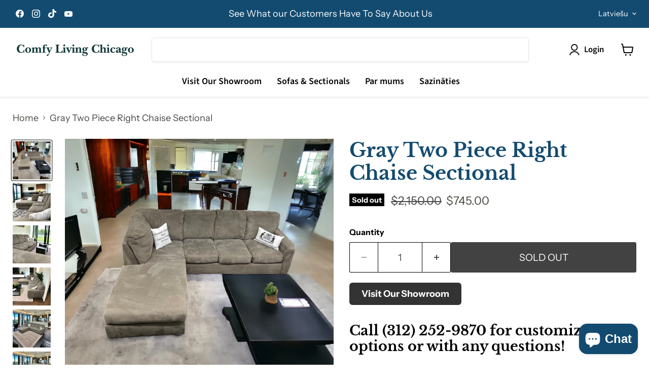

--- FILE ---
content_type: text/css
request_url: https://comfylivingchicago.com/cdn/shop/t/11/assets/custom-hide-search.css?v=66597519993993605731750806092
body_size: -590
content:
input.live-search-form-field,.live-search-form-field,form[action="/search"],input[name=q],.header__item--search,.search-bar-wrapper,.search-bar__form,.search-bar__input,.search-bar__submit,.drawer__inner--search,.search-drawer,.search-modal,.mobile-search,.mobile-header__search,.search-toggle,.icon-search,button[aria-label=Search],button[aria-controls=SearchDrawer],a[href="#SearchDrawer"],.header__icon--search{display:none!important;visibility:hidden!important;height:0!important;width:0!important;overflow:hidden!important;position:absolute!important}button[aria-label=Search],button[aria-controls=SearchDrawer],a[href="#SearchDrawer"],.header__icon--search,.icon--search,.icon-search,.search-toggle,.js-search-toggle,.header__item--search,.mobile-header__icon--search,button[class*=search],a[class*=search]{display:none!important;visibility:hidden!important;position:absolute!important;height:0!important;width:0!important;overflow:hidden!important;pointer-events:none!important;opacity:0!important;z-index:-9999!important}
/*# sourceMappingURL=/cdn/shop/t/11/assets/custom-hide-search.css.map?v=66597519993993605731750806092 */


--- FILE ---
content_type: text/javascript; charset=utf-8
request_url: https://comfylivingchicago.com/lv/products/gray-two-piece-right-chaise-sectional.js
body_size: 886
content:
{"id":8926986076473,"title":"Gray Two Piece Right Chaise Sectional","handle":"gray-two-piece-right-chaise-sectional","description":"\u003cp style=\"font-weight: 400;\"\u003eIn great condition!\u003c\/p\u003e\n\u003cp style=\"font-weight: 400;\"\u003e\u003cspan style=\"font-weight: 400;\"\u003eLocated at 3952 W George St in Logan Square Chicago. \u003c\/span\u003e\u003c\/p\u003e\n\u003cp style=\"font-weight: 400;\"\u003e\u003cspan style=\"font-weight: 400;\"\u003eBottom cushion covers are removable and machine washable. \u003c\/span\u003e\u003c\/p\u003e\n\u003cp style=\"font-weight: 400;\"\u003eHas been professionally deep cleaned and sanitized, available for same day delivery and installation with our partners Lugg. \u003c\/p\u003e\n\u003cp style=\"font-weight: 400;\"\u003e\u003cspan style=\"font-weight: 400;\"\u003eWelcome to view in person or over a FaceTime call. We are appointment based.\u003c\/span\u003e\u003c\/p\u003e\n\u003cp\u003e \u003c\/p\u003e","published_at":"2023-11-07T16:20:35-06:00","created_at":"2023-11-07T16:16:18-06:00","vendor":"Comfy Living Chicago","type":"","tags":["couch","living room","sectional"],"price":74500,"price_min":74500,"price_max":74500,"available":false,"price_varies":false,"compare_at_price":215000,"compare_at_price_min":215000,"compare_at_price_max":215000,"compare_at_price_varies":false,"variants":[{"id":47475799064889,"title":"Default Title","option1":"Default Title","option2":null,"option3":null,"sku":"","requires_shipping":true,"taxable":true,"featured_image":null,"available":false,"name":"Gray Two Piece Right Chaise Sectional","public_title":null,"options":["Default Title"],"price":74500,"weight":0,"compare_at_price":215000,"inventory_management":"shopify","barcode":null,"requires_selling_plan":false,"selling_plan_allocations":[]}],"images":["\/\/cdn.shopify.com\/s\/files\/1\/0696\/1420\/7289\/files\/BAED2FC3-0866-4806-985D-7AF85ADD449B.jpg?v=1730486861","\/\/cdn.shopify.com\/s\/files\/1\/0696\/1420\/7289\/files\/465DF355-4155-4827-B08C-192FFFDE5B41.jpg?v=1730486866","\/\/cdn.shopify.com\/s\/files\/1\/0696\/1420\/7289\/files\/1ED506A4-D097-4045-9E1B-62113ED82098.jpg?v=1730486855","\/\/cdn.shopify.com\/s\/files\/1\/0696\/1420\/7289\/files\/42783DCA-0CD8-43D0-8F8D-20BA5AEB2E4D.jpg?v=1730486858","\/\/cdn.shopify.com\/s\/files\/1\/0696\/1420\/7289\/files\/B770E99B-D47E-46EA-B4E3-68C20A0A8B9E.jpg?v=1730486856","\/\/cdn.shopify.com\/s\/files\/1\/0696\/1420\/7289\/files\/670E5D83-B9F4-42B9-8A8F-386359CFB53E.jpg?v=1730486866","\/\/cdn.shopify.com\/s\/files\/1\/0696\/1420\/7289\/files\/A7982D06-1476-4F01-899D-7F6A1003C8DC.jpg?v=1730486858","\/\/cdn.shopify.com\/s\/files\/1\/0696\/1420\/7289\/files\/774A34A5-EB8C-4F38-A5DE-2876C76C6111.jpg?v=1730486866","\/\/cdn.shopify.com\/s\/files\/1\/0696\/1420\/7289\/files\/327B15BF-3D32-4C35-BA99-57013946A7EA.jpg?v=1730486865"],"featured_image":"\/\/cdn.shopify.com\/s\/files\/1\/0696\/1420\/7289\/files\/BAED2FC3-0866-4806-985D-7AF85ADD449B.jpg?v=1730486861","options":[{"name":"Title","position":1,"values":["Default Title"]}],"url":"\/lv\/products\/gray-two-piece-right-chaise-sectional","media":[{"alt":null,"id":36307728269625,"position":1,"preview_image":{"aspect_ratio":1.0,"height":2048,"width":2048,"src":"https:\/\/cdn.shopify.com\/s\/files\/1\/0696\/1420\/7289\/files\/BAED2FC3-0866-4806-985D-7AF85ADD449B.jpg?v=1730486861"},"aspect_ratio":1.0,"height":2048,"media_type":"image","src":"https:\/\/cdn.shopify.com\/s\/files\/1\/0696\/1420\/7289\/files\/BAED2FC3-0866-4806-985D-7AF85ADD449B.jpg?v=1730486861","width":2048},{"alt":null,"id":36307728040249,"position":2,"preview_image":{"aspect_ratio":1.0,"height":2048,"width":2048,"src":"https:\/\/cdn.shopify.com\/s\/files\/1\/0696\/1420\/7289\/files\/465DF355-4155-4827-B08C-192FFFDE5B41.jpg?v=1730486866"},"aspect_ratio":1.0,"height":2048,"media_type":"image","src":"https:\/\/cdn.shopify.com\/s\/files\/1\/0696\/1420\/7289\/files\/465DF355-4155-4827-B08C-192FFFDE5B41.jpg?v=1730486866","width":2048},{"alt":null,"id":36307728073017,"position":3,"preview_image":{"aspect_ratio":1.0,"height":2048,"width":2048,"src":"https:\/\/cdn.shopify.com\/s\/files\/1\/0696\/1420\/7289\/files\/1ED506A4-D097-4045-9E1B-62113ED82098.jpg?v=1730486855"},"aspect_ratio":1.0,"height":2048,"media_type":"image","src":"https:\/\/cdn.shopify.com\/s\/files\/1\/0696\/1420\/7289\/files\/1ED506A4-D097-4045-9E1B-62113ED82098.jpg?v=1730486855","width":2048},{"alt":null,"id":36307728105785,"position":4,"preview_image":{"aspect_ratio":1.0,"height":2048,"width":2048,"src":"https:\/\/cdn.shopify.com\/s\/files\/1\/0696\/1420\/7289\/files\/42783DCA-0CD8-43D0-8F8D-20BA5AEB2E4D.jpg?v=1730486858"},"aspect_ratio":1.0,"height":2048,"media_type":"image","src":"https:\/\/cdn.shopify.com\/s\/files\/1\/0696\/1420\/7289\/files\/42783DCA-0CD8-43D0-8F8D-20BA5AEB2E4D.jpg?v=1730486858","width":2048},{"alt":null,"id":36307728138553,"position":5,"preview_image":{"aspect_ratio":1.0,"height":2048,"width":2048,"src":"https:\/\/cdn.shopify.com\/s\/files\/1\/0696\/1420\/7289\/files\/B770E99B-D47E-46EA-B4E3-68C20A0A8B9E.jpg?v=1730486856"},"aspect_ratio":1.0,"height":2048,"media_type":"image","src":"https:\/\/cdn.shopify.com\/s\/files\/1\/0696\/1420\/7289\/files\/B770E99B-D47E-46EA-B4E3-68C20A0A8B9E.jpg?v=1730486856","width":2048},{"alt":null,"id":36307728171321,"position":6,"preview_image":{"aspect_ratio":1.0,"height":2048,"width":2048,"src":"https:\/\/cdn.shopify.com\/s\/files\/1\/0696\/1420\/7289\/files\/670E5D83-B9F4-42B9-8A8F-386359CFB53E.jpg?v=1730486866"},"aspect_ratio":1.0,"height":2048,"media_type":"image","src":"https:\/\/cdn.shopify.com\/s\/files\/1\/0696\/1420\/7289\/files\/670E5D83-B9F4-42B9-8A8F-386359CFB53E.jpg?v=1730486866","width":2048},{"alt":null,"id":36307728204089,"position":7,"preview_image":{"aspect_ratio":1.0,"height":2048,"width":2048,"src":"https:\/\/cdn.shopify.com\/s\/files\/1\/0696\/1420\/7289\/files\/A7982D06-1476-4F01-899D-7F6A1003C8DC.jpg?v=1730486858"},"aspect_ratio":1.0,"height":2048,"media_type":"image","src":"https:\/\/cdn.shopify.com\/s\/files\/1\/0696\/1420\/7289\/files\/A7982D06-1476-4F01-899D-7F6A1003C8DC.jpg?v=1730486858","width":2048},{"alt":null,"id":36307728236857,"position":8,"preview_image":{"aspect_ratio":1.0,"height":2048,"width":2048,"src":"https:\/\/cdn.shopify.com\/s\/files\/1\/0696\/1420\/7289\/files\/774A34A5-EB8C-4F38-A5DE-2876C76C6111.jpg?v=1730486866"},"aspect_ratio":1.0,"height":2048,"media_type":"image","src":"https:\/\/cdn.shopify.com\/s\/files\/1\/0696\/1420\/7289\/files\/774A34A5-EB8C-4F38-A5DE-2876C76C6111.jpg?v=1730486866","width":2048},{"alt":null,"id":36307728302393,"position":9,"preview_image":{"aspect_ratio":1.0,"height":1818,"width":1818,"src":"https:\/\/cdn.shopify.com\/s\/files\/1\/0696\/1420\/7289\/files\/327B15BF-3D32-4C35-BA99-57013946A7EA.jpg?v=1730486865"},"aspect_ratio":1.0,"height":1818,"media_type":"image","src":"https:\/\/cdn.shopify.com\/s\/files\/1\/0696\/1420\/7289\/files\/327B15BF-3D32-4C35-BA99-57013946A7EA.jpg?v=1730486865","width":1818}],"requires_selling_plan":false,"selling_plan_groups":[]}